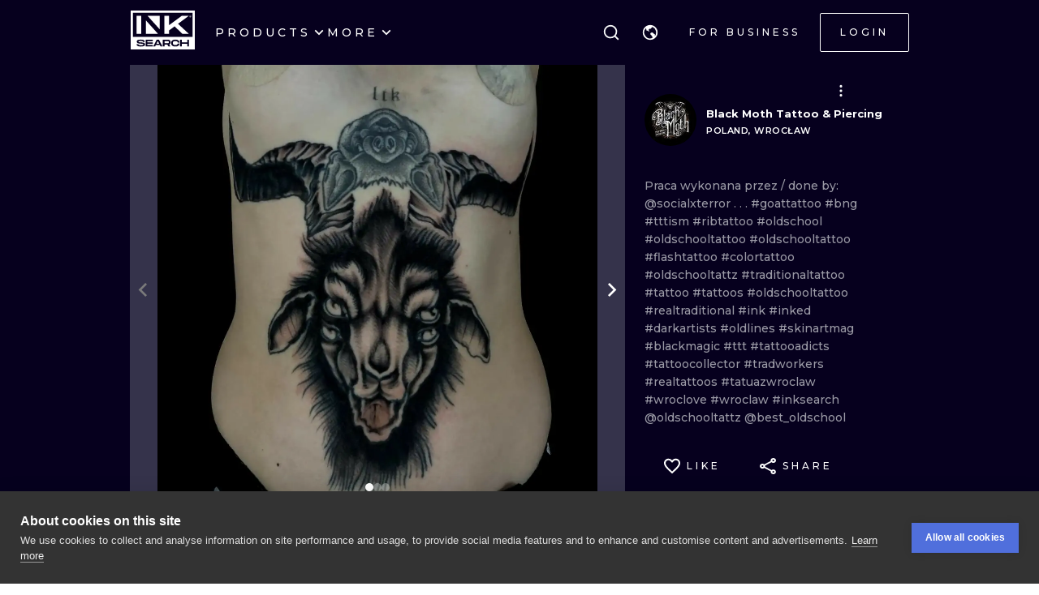

--- FILE ---
content_type: application/javascript
request_url: https://cdn.inksearch.co/production/6f65bab0/_next/static/chunks/1191.ffcbc5c3e1f7dfd3.js
body_size: 249
content:
"use strict";(self.webpackChunk_N_E=self.webpackChunk_N_E||[]).push([[1191],{31191:function(h,e,v){v.r(e);var l=v(85893);v(67294);e.default=h=>{let{color:e,size:v,...s}=h;return(0,l.jsx)("svg",{width:v,height:v,viewBox:"0 0 21 21",fill:"none",xmlns:"http://www.w3.org/2000/svg",...s,children:(0,l.jsx)("path",{d:"M15 2h4a1 1 0 011 1v16a1 1 0 01-1 1H1a1 1 0 01-1-1V3a1 1 0 011-1h4V0h2v2h6V0h2v2zm-2 2H7v2H5V4H2v4h16V4h-3v2h-2V4zm5 6H2v8h16v-8z",fill:e})})}}}]);